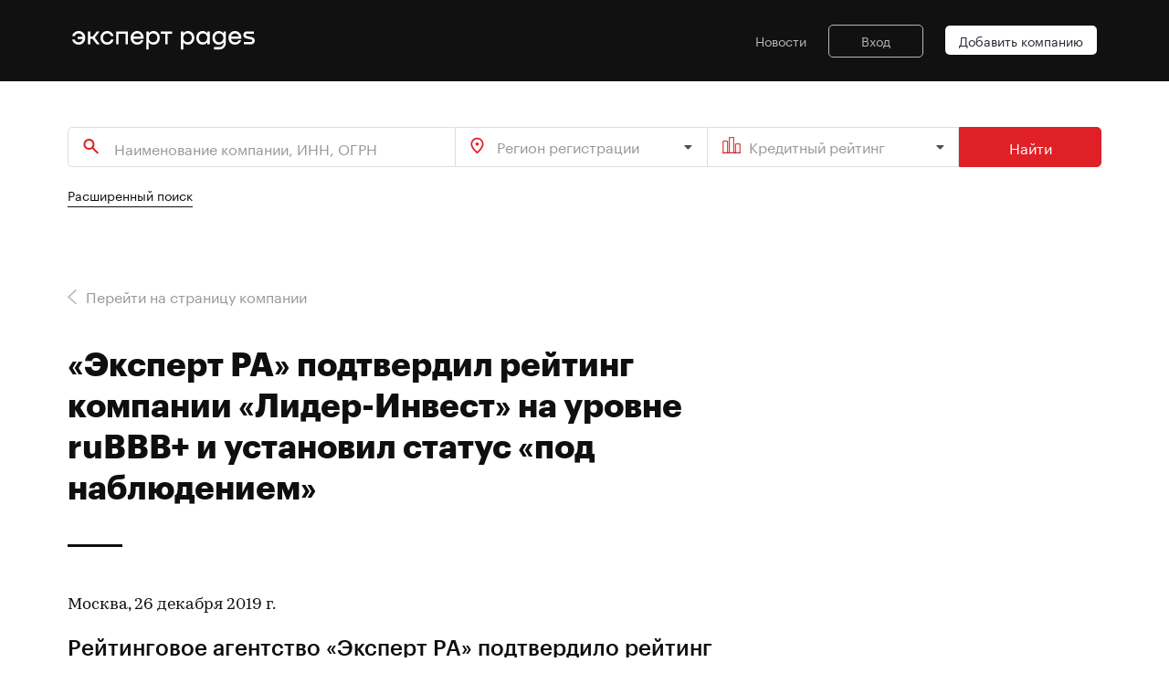

--- FILE ---
content_type: text/html; charset=utf-8
request_url: https://expert-pages.ru/releases/2019/dec26a
body_size: 17458
content:
<!doctype html>
<html lang="ru">
<head>
    <meta http-equiv="content-type" content="text/html; charset=UTF-8" >
<meta http-equiv="X-UA-Compatible" content="IE=edge" >
<meta name="description" content="Рейтинговое агентство «Эксперт РА» подтвердило рейтинг кредитоспособности нефинансовой компании «Лидер-Инвест» на уровне ruВВB+ со стабильным прогнозом и установило статус «под наблюдением», что означает высокую вероятность рейтинговых д..." >
    <title>«Эксперт РА» подтвердил рейтинг компании «Лидер-Инвест» на уровне ruBBВ+ и установил статус «под наблюдением»</title>
    <link href="/css/reset.css" media="screen" rel="stylesheet" type="text/css" >
<link href="/css/tiny-slider.css" media="screen" rel="stylesheet" type="text/css" >
<link href="/css/transition.min.css" media="screen" rel="stylesheet" type="text/css" >
<link href="/css/dropdown.min.css" media="screen" rel="stylesheet" type="text/css" >
<link href="/css/checkbox.min.css" media="screen" rel="stylesheet" type="text/css" >
<link href="/css/main.min.css" media="screen" rel="stylesheet" type="text/css" >
    <meta name="keywords" content="каталог, кредитные рейтинги, рэнкинги, контрагенты, компании, база данных, устойчивые компании России">
<meta name="viewport" content="width=device-width, user-scalable=no, initial-scale=1.0, maximum-scale=1.0, minimum-scale=1.0">
<link rel="shortcut icon" href=/ico/favico.png type="image/x-icon">

<!-- metadata markup -->

<meta itemprop="name" content="Expert Pages">
<meta itemprop="description" content="Expert Pages – новый сервис в b2b-экосистеме продуктов Рейтингового агентства Эксперт РА">
<meta itemprop="image" content="https://expert-pages.ru/images/pages_logo_430.png">

<!-- Twitter Card data -->
<meta name="twitter:card" content="summary_large_image">
<meta name="twitter:title" content="Expert Pages">
<meta name="twitter:description" content="Expert Pages – новый сервис в b2b-экосистеме продуктов Рейтингового агентства Эксперт РА">
<!-- Twitter summary card with large image must be at least 280x150px -->
<meta name="twitter:image:src" content="https://expert-pages.ru/images/pages_logo_430.png">

<!-- Open Graph data -->
<meta property="og:title" content="Expert Pages" />
<meta property="og:type" content="article" />
<meta property="og:url" content="expert-pages.ru" />
<meta property="og:image" content="https://expert-pages.ru/images/pages_logo_430.png" />
<meta property="og:image:width" content="430" />
<meta property="og:image:height" content="430" />
<meta property="og:description" content="Expert Pages – новый сервис в b2b-экосистеме продуктов Рейтингового агентства Эксперт РА" />
<meta property="og:site_name" content="Expert Pages" />

<script type="application/ld+json">
    { "@context": "https://schema.org",
        "@type": "Organization",
        "name": "Expert Pages",
        "legalName": "Expert Pages",
        "description": "Новый сервис в b2b-экосистеме продуктов Рейтингового агентства Эксперт РА",
        "url": "https://expert-pages.ru/",
        "logo": "https://expert-pages.ru/images/pages_logo_b_250.png",
        "address": {
            "@type": "PostalAddress",
            "streetAddress": "ул. Николоямская, дом 13, стр. 2",
            "addressLocality": "Москва",
            "addressRegion": "Москва",
            "postalCode": "109240",
            "addressCountry": "RU"
        }
    }
</script>

<!-- Yandex.Metrika counter -->
<script type="text/javascript" >
    (function(m,e,t,r,i,k,a){m[i]=m[i]||function(){(m[i].a=m[i].a||[]).push(arguments)};
        m[i].l=1*new Date();k=e.createElement(t),a=e.getElementsByTagName(t)[0],k.async=1,k.src=r,a.parentNode.insertBefore(k,a)})
    (window, document, "script", "https://mc.yandex.ru/metrika/tag.js", "ym");

    ym(89571174, "init", {
        clickmap:true,
        trackLinks:true,
        accurateTrackBounce:true,
        webvisor:true
    });
</script>
<noscript><div><img src="https://mc.yandex.ru/watch/89571174" style="position:absolute; left:-9999px;" alt="" /></div></noscript>
<!-- /Yandex.Metrika counter -->


<script src="/js/jquery.min.js"></script>

    </head>
<body>

<header class="page">
    <style>
.logomenu .logo {
  max-width: 200px;
  min-width: 200px;
}
@media (max-width: 790px) {
	.logo {
		padding-top: 15px;
	}
}
</style>
<div class="logomenu">
    <div class="logo"><a href="/"><img class="img-fluid" src="/images/expert_pages_25_white.svg" title="На главную" alt="На главную"></a></div>
    <div class="js-navbar-toggler">
        <button class="hamburger hamburger--squeeze" type="button">
            <span class="hamburger-box"><span class="hamburger-inner"></span></span>
        </button>
    </div>
    <nav class="mainmenu -white">
        <ul>
            <li><a href="/news/">Новости</a></li>
            
                    <li>
                        <a href="https://raexpert-cabinet.ru/user/?back_uri=https://expert-pages.ru/releases/2019/dec26a" class="menu-login">Вход</a>
                    </li>
            <li><a href="mailto:info@expert-business.ru" class="menu-button -white">Добавить компанию</a></li>
        </ul>
    </nav>
</div></header>

<main class="nextblock">
    <div class="wrapper">
        
    <div class="search">
        <form method="get" action="/search/results/">
            <div class="search__fields -three-inputs">
                <input class="search__fields__name" type="text" name="search" placeholder="Наименование компании, ИНН, ОГРН" autocomplete="off">
                <select name="region-registration[]" class="ui fluid search dropdown primesearch-region">
                    <option value="">Регион регистрации</option><option value="10">Алтайский край</option><option value="11">Амурская область</option><option value="12">Архангельская область</option><option value="13">Астраханская область</option><option value="14">Белгородская область</option><option value="15">Брянская область</option><option value="16">Владимирская область</option><option value="17">Волгоградская область</option><option value="18">Вологодская область</option><option value="19">Воронежская область</option><option value="20">Москва</option><option value="21">Еврейская автономная область</option><option value="22">Забайкальский край</option><option value="23">Ивановская область</option><option value="24">Иные территории, включая город и космодром Байконур</option><option value="25">Иркутская область</option><option value="26">Кабардино-Балкарская Республика</option><option value="27">Калининградская область</option><option value="28">Калужская область</option><option value="29">Камчатский край</option><option value="30">Карачаево-Черкесская Республика</option><option value="31">Кемеровская область</option><option value="32">Кировская область</option><option value="33">Костромская область</option><option value="34">Краснодарский край</option><option value="35">Красноярский край</option><option value="36">Курганская область</option><option value="37">Курская область</option><option value="38">Ленинградская область</option><option value="39">Липецкая область</option><option value="40">Магаданская область</option><option value="41">Московская область</option><option value="42">Мурманская область</option><option value="43">Ненецкий автономный округ</option><option value="44">Нижегородская область</option><option value="45">Новгородская область</option><option value="46">Новосибирская область</option><option value="47">Омская область</option><option value="48">Оренбургская область</option><option value="49">Орловская область</option><option value="50">Пензенская область</option><option value="51">Пермский край</option><option value="52">Приморский край</option><option value="53">Псковская область</option><option value="54">Республика Адыгея (Адыгея)</option><option value="55">Республика Алтай</option><option value="56">Республика Башкортостан</option><option value="57">Республика Бурятия</option><option value="58">Республика Дагестан</option><option value="59">Республика Ингушетия</option><option value="60">Республика Калмыкия</option><option value="61">Республика Карелия</option><option value="62">Республика Коми</option><option value="63">Республика Крым</option><option value="64">Республика Марий Эл</option><option value="65">Республика Мордовия</option><option value="66">Республика Саха (Якутия)</option><option value="67">Республика Северная Осетия — Алания</option><option value="68">Республика Татарстан (Татарстан)</option><option value="69">Республика Тыва</option><option value="70">Республика Хакасия</option><option value="71">Ростовская область</option><option value="72">Рязанская область</option><option value="73">Самарская область</option><option value="74">Санкт-Петербург</option><option value="75">Саратовская область</option><option value="76">Сахалинская область</option><option value="77">Свердловская область</option><option value="78">Севастополь</option><option value="79">Смоленская область</option><option value="80">Ставропольский край</option><option value="81">Тамбовская область</option><option value="82">Тверская область</option><option value="83">Томская область</option><option value="84">Тульская область</option><option value="85">Тюменская область</option><option value="86">Удмуртская Республика</option><option value="87">Ульяновская область</option><option value="88">Хабаровский край</option><option value="89">Ханты-Мансийский автономный округ — Югра</option><option value="90">Челябинская область</option><option value="91">Чеченская Республика</option><option value="92">Чувашская Республика — Чувашия</option><option value="93">Чукотский автономный округ</option><option value="94">Ямало-Ненецкий автономный округ</option><option value="95">Ярославская область</option><option value="96">Абакан</option><option value="97">Азов</option><option value="98">Александров</option><option value="99">Алексин</option><option value="100">Альметьевск</option><option value="101">Анапа</option><option value="102">Ангарск</option><option value="103">Анжеро-Судженск</option><option value="104">Апатиты</option><option value="105">Арзамас</option><option value="106">Армавир</option><option value="107">Арсеньев</option><option value="108">Артем</option><option value="109">Архангельск</option><option value="110">Асбест</option><option value="111">Астрахань</option><option value="112">Ачинск</option><option value="113">Балаково</option><option value="114">Балахна</option><option value="115">Балашиха</option><option value="116">Балашов</option><option value="117">Барнаул</option><option value="118">Батайск</option><option value="119">Белгород</option><option value="120">Белебей</option><option value="121">Белово</option><option value="122">Белогорск (Амурская область)</option><option value="123">Белорецк</option><option value="124">Белореченск</option><option value="125">Бердск</option><option value="126">Березники</option><option value="127">Березовский (Свердловская область)</option><option value="128">Бийск</option><option value="129">Биробиджан</option><option value="130">Благовещенск (Амурская область)</option><option value="131">Бор</option><option value="132">Борисоглебск</option><option value="133">Боровичи</option><option value="134">Братск</option><option value="135">Брянск</option><option value="136">Бугульма</option><option value="137">Буденновск</option><option value="138">Бузулук</option><option value="139">Буйнакск</option><option value="140">Великие Луки</option><option value="141">Великий Новгород</option><option value="142">Верхняя Пышма</option><option value="143">Видное</option><option value="144">Владивосток</option><option value="145">Владикавказ</option><option value="146">Владимир</option><option value="147">Волгоград</option><option value="148">Волгодонск</option><option value="149">Волжск</option><option value="150">Волжский</option><option value="151">Вологда</option><option value="152">Вольск</option><option value="153">Воркута</option><option value="154">Воронеж</option><option value="155">Воскресенск</option><option value="156">Воткинск</option><option value="157">Всеволожск</option><option value="158">Выборг</option><option value="159">Выкса</option><option value="160">Вязьма</option><option value="161">Гатчина</option><option value="162">Геленджик</option><option value="163">Георгиевск</option><option value="164">Глазов</option><option value="165">Горно-Алтайск</option><option value="166">Грозный</option><option value="167">Губкин</option><option value="168">Гудермес</option><option value="169">Гуково</option><option value="170">Гусь-Хрустальный</option><option value="171">Дербент</option><option value="172">Дзержинск</option><option value="173">Димитровград</option><option value="174">Дмитров</option><option value="175">Долгопрудный</option><option value="176">Домодедово</option><option value="177">Донской</option><option value="178">Дубна</option><option value="179">Евпатория</option><option value="180">Егорьевск</option><option value="181">Ейск</option><option value="182">Екатеринбург</option><option value="183">Елабуга</option><option value="184">Елец</option><option value="185">Ессентуки</option><option value="186">Железногорск (Красноярский край)</option><option value="187">Железногорск (Курская область)</option><option value="188">Жигулевск</option><option value="189">Жуковский</option><option value="190">Заречный</option><option value="191">Зеленогорск</option><option value="192">Зеленодольск</option><option value="193">Златоуст</option><option value="194">Иваново</option><option value="195">Ивантеевка</option><option value="196">Ижевск</option><option value="197">Избербаш</option><option value="198">Иркутск</option><option value="199">Искитим</option><option value="200">Ишим</option><option value="201">Ишимбай</option><option value="202">Йошкар-Ола</option><option value="203">Казань</option><option value="204">Калининград</option><option value="205">Калуга</option><option value="206">Каменск-Уральский</option><option value="207">Каменск-Шахтинский</option><option value="208">Камышин</option><option value="209">Канск</option><option value="210">Каспийск</option><option value="211">Кемерово</option><option value="212">Керчь</option><option value="213">Кинешма</option><option value="214">Кириши</option><option value="215">Киров (Кировская область)</option><option value="216">Кирово-Чепецк</option><option value="217">Киселевск</option><option value="218">Кисловодск</option><option value="219">Клин</option><option value="220">Клинцы</option><option value="221">Ковров</option><option value="222">Когалым</option><option value="223">Коломна</option><option value="224">Комсомольск-на-Амуре</option><option value="225">Копейск</option><option value="226">Королев</option><option value="227">Кострома</option><option value="228">Котлас</option><option value="229">Красногорск</option><option value="230">Краснодар</option><option value="231">Краснокаменск</option><option value="232">Краснокамск</option><option value="233">Краснотурьинск</option><option value="234">Красноярск</option><option value="235">Кропоткин</option><option value="236">Крымск</option><option value="237">Кстово</option><option value="238">Кузнецк</option><option value="239">Кумертау</option><option value="240">Кунгур</option><option value="241">Курган</option><option value="242">Курск</option><option value="243">Кызыл</option><option value="244">Лабинск</option><option value="245">Лениногорск</option><option value="246">Ленинск-Кузнецкий</option><option value="247">Лесосибирск</option><option value="248">Липецк</option><option value="249">Лиски</option><option value="250">Лобня</option><option value="251">Лысьва</option><option value="252">Лыткарино</option><option value="253">Люберцы</option><option value="254">Магадан</option><option value="255">Магнитогорск</option><option value="256">Майкоп</option><option value="257">Махачкала</option><option value="258">Междуреченск</option><option value="259">Мелеуз</option><option value="260">Миасс</option><option value="261">Минеральные Воды</option><option value="262">Минусинск</option><option value="263">Михайловка</option><option value="264">Михайловск (Ставропольский край)</option><option value="265">Мичуринск</option><option value="267">Мурманск</option><option value="268">Муром</option><option value="269">Мытищи</option><option value="270">Набережные Челны</option><option value="271">Назарово</option><option value="272">Назрань</option><option value="273">Нальчик</option><option value="274">Наро-Фоминск</option><option value="275">Находка</option><option value="276">Невинномысск</option><option value="277">Нерюнгри</option><option value="278">Нефтекамск</option><option value="279">Нефтеюганск</option><option value="280">Нижневартовск</option><option value="281">Нижнекамск</option><option value="282">Нижний Новгород</option><option value="283">Нижний Тагил</option><option value="284">Новоалтайск</option><option value="285">Новокузнецк</option><option value="286">Новокуйбышевск</option><option value="287">Новомосковск</option><option value="288">Новороссийск</option><option value="289">Новосибирск</option><option value="290">Новотроицк</option><option value="291">Новоуральск</option><option value="292">Новочебоксарск</option><option value="293">Новочеркасск</option><option value="294">Новошахтинск</option><option value="295">Новый Уренгой</option><option value="296">Ногинск</option><option value="297">Норильск</option><option value="298">Ноябрьск</option><option value="299">Нягань</option><option value="300">Обнинск</option><option value="301">Одинцово</option><option value="302">Озерск (Челябинская область)</option><option value="303">Октябрьский</option><option value="304">Омск</option><option value="305">Орел</option><option value="306">Оренбург</option><option value="307">Орехово-Зуево</option><option value="308">Орск</option><option value="309">Павлово</option><option value="310">Павловский Посад</option><option value="311">Пенза</option><option value="312">Первоуральск</option><option value="313">Пермь</option><option value="314">Петрозаводск</option><option value="315">Петропавловск-Камчатский</option><option value="316">Подольск</option><option value="317">Полевской</option><option value="318">Прокопьевск</option><option value="319">Прохладный</option><option value="320">Псков</option><option value="321">Пушкино</option><option value="322">Пятигорск</option><option value="323">Раменское</option><option value="324">Ревда</option><option value="325">Реутов</option><option value="326">Ржев</option><option value="327">Рославль</option><option value="328">Россошь</option><option value="329">Ростов-на-Дону</option><option value="330">Рубцовск</option><option value="331">Рыбинск</option><option value="332">Рязань</option><option value="333">Салават</option><option value="334">Сальск</option><option value="335">Самара</option><option value="336">Саранск</option><option value="337">Сарапул</option><option value="338">Саратов</option><option value="339">Саров</option><option value="340">Свободный</option><option value="341">Северодвинск</option><option value="342">Северск</option><option value="343">Сергиев Посад</option><option value="344">Серов</option><option value="345">Серпухов</option><option value="346">Сертолово</option><option value="347">Сибай</option><option value="348">Симферополь</option><option value="349">Славянск-на-Кубани</option><option value="350">Смоленск</option><option value="351">Соликамск</option><option value="352">Солнечногорск</option><option value="353">Сосновый Бор</option><option value="354">Сочи</option><option value="355">Ставрополь</option><option value="356">Старый Оскол</option><option value="357">Стерлитамак</option><option value="358">Ступино</option><option value="359">Сургут</option><option value="360">Сызрань</option><option value="361">Сыктывкар</option><option value="362">Таганрог</option><option value="363">Тамбов</option><option value="364">Тверь</option><option value="365">Тимашевск</option><option value="366">Тихвин</option><option value="367">Тихорецк</option><option value="368">Тобольск</option><option value="369">Тольятти</option><option value="370">Томск</option><option value="371">Троицк</option><option value="372">Туапсе</option><option value="373">Туймазы</option><option value="374">Тула</option><option value="375">Тюмень</option><option value="376">Узловая</option><option value="377">Улан-Удэ</option><option value="378">Ульяновск</option><option value="379">Урус-Мартан</option><option value="380">Усолье-Сибирское</option><option value="381">Уссурийск</option><option value="382">Усть-Илимск</option><option value="383">Уфа</option><option value="384">Ухта</option><option value="385">Феодосия</option><option value="386">Фрязино</option><option value="387">Хабаровск</option><option value="388">Ханты-Мансийск</option><option value="389">Хасавюрт</option><option value="390">Химки</option><option value="391">Чайковский</option><option value="392">Чапаевск</option><option value="393">Чебоксары</option><option value="394">Челябинск</option><option value="395">Черемхово</option><option value="396">Череповец</option><option value="397">Черкесск</option><option value="398">Черногорск</option><option value="399">Чехов</option><option value="400">Чистополь</option><option value="401">Чита</option><option value="402">Шадринск</option><option value="403">Шали</option><option value="404">Шахты</option><option value="405">Шуя</option><option value="406">Щекино</option><option value="407">Щелково</option><option value="408">Электросталь</option><option value="409">Элиста</option><option value="410">Энгельс</option><option value="411">Южно-Сахалинск</option><option value="412">Юрга</option><option value="413">Якутск</option><option value="414">Ялта</option><option value="415">Ярославль</option>
                </select>
                <select name="rating[]" class="ui fluid search dropdown primesearch-rating">
                    <option value="">Кредитный рейтинг</option><option value="1">ruAAA</option><option value="2">ruAA+</option><option value="3">ruAA</option><option value="4">ruAA-</option><option value="5">ruA+</option><option value="6">ruA</option><option value="7">ruA-</option><option value="8">ruBBB+</option><option value="9">ruBBB</option><option value="10">ruBBB-</option><option value="11">ruBB+</option><option value="12">ruBB</option><option value="13">ruBB-</option><option value="14">ruB+</option><option value="15">ruB</option><option value="16">ruB-</option><option value="17">ruCCC</option><option value="18">ruCC</option><option value="19">ruC</option><option value="20">ruRD</option><option value="21">ruD</option><option value="36">byAAA</option><option value="37">byAA+</option><option value="38">byAA</option><option value="39">byAA-</option><option value="40">byA+</option><option value="41">byA</option><option value="42">byA-</option><option value="43">byBBB+</option><option value="44">byBBB</option><option value="45">byBBB-</option><option value="46">byBB+</option><option value="47">byBB</option><option value="48">byBB-</option><option value="49">byB+</option><option value="50">byB</option><option value="51">byB-</option><option value="52">byCCC</option><option value="53">byCC</option><option value="54">byC</option><option value="55">byRD</option><option value="56">byD</option><option value="57">kzAAA</option><option value="58">kzAA+</option><option value="59">kzAA</option><option value="60">kzAA-</option><option value="61">kzA+</option><option value="62">kzA</option><option value="63">kzA-</option><option value="64">kzBBB+</option><option value="65">kzBBB</option><option value="66">kzBBB-</option><option value="67">kzBB+</option><option value="68">kzBB</option><option value="69">kzBB-</option><option value="70">kzB+</option><option value="71">kzB</option><option value="72">kzB-</option><option value="73">kzCCC</option><option value="74">kzCC</option><option value="75">kzC</option><option value="76">kzRD</option><option value="77">kzD</option>
                </select>
                <button>Найти</button>
            </div>
        </form>
    </div><div class="search_ext_link"><a href="/search/">Расширенный поиск</a></div>
        <script>
    $(function () {
        // Уменьшаем картинку в содержании
        //$("td[valign=top]").find("img").css("maxWidth", "100%").closest("table").attr("id", "table-list");

        // Выставляем графикам 100%
        $("div[id^=graph_]").css('width', '100%');

        //$(".b-article__body > table:not(#table-list)").removeAttr("width")
        //    .css("width", "100%")
        //    .wrap('<div class="b-rating-table__table"></div>');
    });
</script>


    <div class="nextblock"><div class="go-back-link"><a href="/companies/85/"><img src="/img/icons/arrow-left.svg"><span>Перейти на страницу компании</span></a></div>
        <h2 style="max-width: 800px;">«Эксперт РА» подтвердил рейтинг компании «Лидер-Инвест» на уровне ruBBВ+ и установил статус «под наблюдением»</h2>

        <div class="newsblock">
            <div class="newsblock__item">
                <div class="newsblock__ann">
<p> Москва, 26 декабря 2019 г.</p>
<p class="article-ann">Рейтинговое агентство «Эксперт РА» подтвердило <a href="https://raexpert.ru/ratings/credits/">рейтинг  кредитоспособности</a> нефинансовой компании <a href="https://raexpert.ru/database/companies/1000006995"><strong>«Лидер-Инвест»</strong></a> на уровне ruВВB+ со стабильным прогнозом и установило статус «под  наблюдением», что означает высокую вероятность рейтинговых действий в ближайшие  3 месяца.</p>
<p> АО «Лидер-Инвест» (далее – «компания»,  «Лидер-Инвест») – один из крупнейших московских девелоперов, реализующих жилье  в бизнес и комфорт сегментах. В настоящее время компания входит в Группу «Эталон», основанную в 1987 году, акции которой  торгуются на Лондонской фондовой бирже. </p>
<p> В 2019 году у компании  сменились собственники, сделка по изменению структуры акционеров прошла в два  этапа. В феврале 2019 года АО «ГК «Эталон» (далее – ГК «Эталон», «материнская  компания»), выкупила у АФК «Система» (ruA,  стаб.) 51% акций Лидер-Инвеста. В августе 2019 года ГК «Эталон» завершила  консолидацию Лидер-Инвеста, выкупив остальные 49% у АФК «Система». Оба этапа сделки были профинансированы за счет  привлечения долга на уровень материнской компании. В обеспечительный пакет по  привлеченным для финансирования сделки кредитам ГК «Эталон» с остатком  задолженности на начало декабря 2019 г. в 29,7 млрд руб. были включены залоги и поручительства со стороны АО  «Лидер-Инвест» и его дочерних обществ, предоставленные с учетом требований и  ограничений действующего законодательства, регулирующего деятельность  застройщиков.  Помимо этого, обеспечения и залоги были предоставлены со стороны другой дочерней  компании Группы - АО «Эталон ЛенСпецСМУ» (ruA, стаб.) и ее дочерних  обществ. Предоставление этого обеспечения также учитывало ограничения,  продиктованные действующим законодательством. График погашения нового долга  материнской компании рассчитан до 2027 года, эти обязательства будут  обслуживаться и погашаться из свободного денежного потока Группы «Эталон»,  формирование которого в значительной степени основано на денежных потоках АО  «Лидер-Инвест», АО «Эталон ЛенСпецСМУ» и их дочерних обществ. </p>
<p> В рамках детального анализа консолидированной  финансовой модели Группы «Эталон» агентство планирует провести оценку  кредитоспособности материнской компании с учетом всех ее обязательств и  денежных потоков. По результатам этой оценки планируется осуществить пересмотр  действующих рейтингов дочерних компаний Группы «Эталон», в том числе и  Лидер-Инвеста. Поэтому текущее рейтинговое действие основывается на оценке  Лидер-Инвеста в самостоятельном периметре обязательств и денежных потоков с  учетом плановых дивидендных выплат на уровень материнской компании. </p>
<p> Агентство не делало изменений в  оценках профиля бизнес-рисков компании. Риски отрасли жилищного строительства  являются повышенными, прежде всего в силу долгосрочного цикла работ и ожидаемой  отдачи на фоне неопределенности будущего роста реальных располагаемых доходов  населения. Объем просроченной задолженности контрагентов в этой отрасли  существенно превышает средний уровень по экономике. Поэтому текущее состояние и  перспективы будущей динамики рынка первичного жилья оцениваются агентством  консервативно, что оказывает давление на рейтинговую оценку в части профиля  бизнес-рисков застройщика. Все проекты Лидер-Инвеста реализуются на территории  Москвы, их местоположение, технико-экономические параметры и условия  приобретения обеспечивают компании высокую маржинальность, что продолжает  позитивно отражаться на рейтинговой оценке. </p>
<p> Планы развития компании  предусматривают завершение уже запущенных проектов, запуск и реализацию  находящихся на ранней стадии проектов с использованием новых форм проектного  финансирования, применяемого к проектам со счетами эскроу, и плановое погашение  существующих корпоративных обязательств. Крупнейший перспективный проект Лидер-Инвеста  – ЗИЛ-Юг, застройка части территорий бывшего автомобильного завода ЗИЛ,  находящихся в очень привлекательной локации Москвы. В течение 2019 года  компания за 4,5 млрд руб. выкупила 100% ООО «РАЗВИТИЕ» - юридического лица,  ранее получившего право на приобретение долей в уставном капитале ООО «ЗИЛ-Юг».  На текущий момент ООО «РАЗВИТИЕ» оплачена и принадлежит доля в размере 12% в  уставном капитале ООО «ЗИЛ-Юг». ЗИЛ-Юг является одним из крупнейших проектов  редевелопмента территорий в Москве. На земельных участках площадью 57 га Группа  «Эталон» планирует возвести многофункциональный комплекс площадью более 1,2 млн  кв.м.</p>
<p> На 30.06.2019 (далее- «отчетная  дата») отношение балансового долга к EBITDA по расчетам агентства составляло 2,4x, а рентабельность по EBITDA – 18%. При расчете EBITDA агентство элиминирует эффект IFRS 15 в виде значительных компонентов  финансирования. В 2019 году ожидается улучшение рентабельности компании в связи  с ростом выручки из-за запуска новых проектов и увеличения цен. Также ожидается  положительное влияние на рентабельность из-за сокращения административных  расходов на уровне Лидер-Инвест.</p>
<p> В 2020 году компания входит в  длительный цикл проектного финансирования с использованием эскроу-счетов. Это  должно оказать временное негативное влияние на операционные денежные потоки  компании, и рост проектного долга, обеспеченного эскроу-счетами. В связи с этим  прогнозная ликвидность на горизонте следующих 18-ти месяцев оказывает  негативное влияние на рейтинговую оценку из-за сокращения источников свободной  ликвидности компании. При этом по расчетам агентства отношение чистого долга с  учетом денежных средств на эскроу-счетах к EBITDA не должно возрасти выше уровня 1x.</p>
<p> Полная консолидация Лидер-Инвеста  Группой «Эталон» влечет за собой включение компании в централизованную систему  принятия ключевых решений, действующую на уровне Группы. На уровне менеджмента  материнской компании и Группы в целом будут утверждаться управленческие решения  в отношении компании, в том числе в финансовой политике по привлечению долга и планировании  реализации новых проектов, от чего зависят будущие изменения денежного потока. Долгосрочное  развитие компании определяется стратегией и бюджетом, разрабатываемыми  менеджментом Группы «Эталон» и утверждаемыми на уровне органов корпоративного  управления головной компании. В этой связи качество корпоративного управления  оценивается на уровне Группы «Эталон» в целом. В Группе «Эталон» выстроена  система управления и информационного раскрытия с учетом лучших практик. Из  10-ти членов совета директоров головной компании 6 - независимые. При Совете  директоров Группы «Эталон» функционируют комитеты по аудиту, стратегии,  вознаграждениям и информационному раскрытию.</p>
<p> По консолидированной финансовой  отчетности выручка компании по итогам периода 30.06.2018-30.06.2019, составила  14,7 млрд рублей, чистая прибыль – 812 млн рублей. На 30.06.2019 собственный  капитал компании составлял 8,7 млрд рублей, активы – 28,3 млрд рублей.</p>
<p style="padding-top:15px">Контакты для СМИ: <a href="mailto:pr@raexpert.ru">pr@raexpert.ru</a>,  тел.: +7 (495) 225-34-44.</p>
<div style="border-left: 5px solid #ccc; padding-left: 20px;margin-top:15px;">
  <p>Кредитный рейтинг АО «Лидер-Инвест» был впервые опубликован 22.12.2016. Предыдущий рейтинговый пресс-релиз по  данному объекту рейтинга был опубликован 26.12.2018.</p>
  <p> Кредитный рейтинг присвоен  по российской национальной шкале и является долгосрочным. Пересмотр кредитного  рейтинга и прогноза по нему ожидается не позднее 3 месяцев с даты выпуска  настоящего пресс-релиза.</p>
  <p> При присвоении кредитного  рейтинга применялась методология присвоения рейтингов кредитоспособности  нефинансовым компаниям <a href="https://raexpert.ru/ratings/methods/current">https://raexpert.ru/ratings/methods/current</a> (вступила в силу 10.09.2019).</p>
  <p> Присвоенный рейтинг и  прогноз по нему отражают всю существенную информацию в отношении объекта  рейтинга, имеющуюся у АО «Эксперт РА», достоверность и качество которой, по  мнению АО «Эксперт РА», являются надлежащими. Ключевыми источниками информации,  использованными в рамках рейтингового анализа, являлись данные Банка России, АО  «Лидер-Инвест», а также данные АО «Эксперт РА». Информация, используемая АО  «Эксперт РА» в рамках рейтингового анализа, являлась достаточной для применения  методологии.</p>
  <p> Кредитный рейтинг был  присвоен в рамках заключенного договора, АО «Лидер-Инвест» принимало участие в  присвоении рейтинга.</p>
  <p> Число участников  рейтингового комитета было достаточным для обеспечения кворума. Ведущий  рейтинговый аналитик представил членам рейтингового комитета факторы, влияющие  на рейтинг, члены комитета выразили свои мнения и предложения. Председатель  рейтингового комитета предоставил возможность каждому члену рейтингового  комитета высказать свое мнение до начала процедуры голосования. </p>
  <p> АО «Эксперт РА» в течение  последних 12 месяцев не оказывало АО «Лидер-Инвест» дополнительных услуг.</p>
</div>
<div style="margin-top: 70px; color: #999999; font-size: 11px;" class="release-graytext">
  <p>Кредитные  рейтинги, присваиваемые АО «Эксперт РА», выражают мнение АО «Эксперт РА»  относительно способности рейтингуемого лица (эмитента) исполнять принятые на  себя финансовые обязательства и (или) о кредитном риске его отдельных  финансовых обязательств и не являются установлением фактов или рекомендацией  покупать, держать или продавать те или иные ценные бумаги или активы, принимать  инвестиционные решения. </p>
  <p> Присваиваемые  АО «Эксперт РА» рейтинги отражают всю относящуюся к объекту рейтинга и  находящуюся в распоряжении АО «Эксперт РА» информацию, качество и достоверность  которой, по мнению АО «Эксперт РА», являются надлежащими. </p>
  <p> АО «Эксперт РА»  не проводит аудита представленной рейтингуемыми лицами отчётности и иных данных  и не несёт ответственность за их точность и полноту. АО «Эксперт РА» не несет  ответственности в связи с любыми последствиями, интерпретациями, выводами,  рекомендациями и иными действиями третьих лиц, прямо или косвенно связанными с  рейтингом, совершенными АО «Эксперт РА» рейтинговыми действиями, а также  выводами и заключениями, содержащимися в пресс-релизах, выпущенных АО «Эксперт  РА», или отсутствием всего перечисленного. </p>
  <p> Представленная  информация актуальна на дату её публикации. АО «Эксперт РА» вправе вносить  изменения в представленную информацию без дополнительного уведомления, если  иное не определено договором с контрагентом или требованиями законодательства  РФ. Единственным источником, отражающим актуальное состояние рейтинга, является  официальный интернет-сайт АО «Эксперт РА» www.raexpert.ru.</p>
</div></div>    
            </div>
        </div>
    </div>    </div>
</main>



        <div class="nextblock latestupdates">
            <div class="wrapper">
                <div class="header_button">
                    <h2>Последние обновления</h2>
                    <a href="/search/results/" class="btn -red-hollow">Все компании</a>
                </div>       
        
                <div class="slider_company_updates"><div><a href="/companies/815/"><img alt="ООО ИК &quot;АЙГЕНИС&quot;" title="ООО ИК &quot;АЙГЕНИС&quot;" class="img-fluid" src="https://raexpert-cabinet.ru/images/companies/815/1/815_rxgRq0fiSp_1.png"></a></div><div><a href="/companies/525/"><img alt="ПАО &quot;РУСГИДРО&quot;" title="ПАО &quot;РУСГИДРО&quot;" class="img-fluid" src="https://raexpert-cabinet.ru/images/companies/525/1/525_JcXHXq5FIY_1.png"></a></div><div><a href="/companies/54/"><img alt="ПАО &quot;ГМК &quot;НОРИЛЬСКИЙ НИКЕЛЬ&quot;" title="ПАО &quot;ГМК &quot;НОРИЛЬСКИЙ НИКЕЛЬ&quot;" class="img-fluid" src="https://raexpert-cabinet.ru/images/companies/54/1/54_aMIeYFzX24_1.png"></a></div><div><a href="/companies/518/"><img alt="ООО &quot;Элемент Лизинг&quot;" title="ООО &quot;Элемент Лизинг&quot;" class="img-fluid" src="https://raexpert-cabinet.ru/images/companies/518/1/518_cmQbU7SYky_1.png"></a></div><div><a href="/companies/598/"><img alt="МКАО &quot;ГПИ&quot;" title="МКАО &quot;ГПИ&quot;" class="img-fluid" src="https://raexpert-cabinet.ru/images/companies/598/1/598_Mm6YNhdvSV_1.png"></a></div><div><a href="/companies/92/"><img alt="ООО &quot;ДЕЛОПОРТС&quot;" title="ООО &quot;ДЕЛОПОРТС&quot;" class="img-fluid" src="https://raexpert-cabinet.ru/images/companies/92/1/92_7pMQcIkCqL_1.png"></a></div><div><a href="/companies/28/"><img alt="ПАО &quot;НГК &quot;СЛАВНЕФТЬ&quot;" title="ПАО &quot;НГК &quot;СЛАВНЕФТЬ&quot;" class="img-fluid" src="https://raexpert-cabinet.ru/images/companies/28/1/28_TfYbal7Y3M_1.png"></a></div><div><a href="/companies/57/"><img alt="ПАО АФК &quot;СИСТЕМА&quot;" title="ПАО АФК &quot;СИСТЕМА&quot;" class="img-fluid" src="https://raexpert-cabinet.ru/images/companies/57/1/57_3P09A13fOH_1.png"></a></div><div><a href="/companies/422/"><img alt="АО &quot;Р-ФАРМ&quot;" title="АО &quot;Р-ФАРМ&quot;" class="img-fluid" src="https://raexpert-cabinet.ru/images/companies/422/1/422_N9WMz4zpvJ_1.png"></a></div><div><a href="/companies/298/"><img alt="АО &quot;АРКТИКГАЗ&quot;" title="АО &quot;АРКТИКГАЗ&quot;" class="img-fluid" src="https://raexpert-cabinet.ru/images/companies/298/1/298_IEBkAn8hkd_1.png"></a></div><div><a href="/companies/110/"><img alt="ПАО &quot;НИЖНЕКАМСКНЕФТЕХИМ&quot;" title="ПАО &quot;НИЖНЕКАМСКНЕФТЕХИМ&quot;" class="img-fluid" src="https://raexpert-cabinet.ru/images/companies/110/1/110_wxb6GVBMso_1.png"></a></div><div><a href="/companies/240/"><img alt="ПАО &quot;ОГК-2&quot;" title="ПАО &quot;ОГК-2&quot;" class="img-fluid" src="https://raexpert-cabinet.ru/images/companies/240/1/240_PTRq1GU5PX_1.png"></a></div><div><a href="/companies/63/"><img alt="ПАО &quot;СЕВЕРСТАЛЬ&quot;" title="ПАО &quot;СЕВЕРСТАЛЬ&quot;" class="img-fluid" src="https://raexpert-cabinet.ru/images/companies/63/1/63_S2HzpkJR96_1.png"></a></div><div><a href="/companies/445/"><img alt="ПАО &quot;СИБУР ХОЛДИНГ&quot;" title="ПАО &quot;СИБУР ХОЛДИНГ&quot;" class="img-fluid" src="https://raexpert-cabinet.ru/images/companies/445/1/445_8J46gIz1Sc_1.png"></a></div><div><a href="/companies/375/"><img alt="ФГУП &quot;РОСМОРПОРТ&quot;" title="ФГУП &quot;РОСМОРПОРТ&quot;" class="img-fluid" src="https://raexpert-cabinet.ru/images/companies/375/1/375_t0APWJBK9F_1.png"></a></div><div><a href="/companies/72/"><img alt="ПАО &quot;ТРАНСКОНТЕЙНЕР&quot;" title="ПАО &quot;ТРАНСКОНТЕЙНЕР&quot;" class="img-fluid" src="https://raexpert-cabinet.ru/images/companies/72/1/72_FhO9HvKZwL_1.png"></a></div><div><a href="/companies/467/"><img alt="ПАО &quot;СОВКОМФЛОТ&quot;" title="ПАО &quot;СОВКОМФЛОТ&quot;" class="img-fluid" src="https://raexpert-cabinet.ru/images/companies/467/1/467_ogPQgpz7RC_1.png"></a></div><div><a href="/companies/59/"><img alt="ПАО &quot;НК &quot;РОСНЕФТЬ&quot;" title="ПАО &quot;НК &quot;РОСНЕФТЬ&quot;" class="img-fluid" src="https://raexpert-cabinet.ru/images/companies/59/1/59_i5r3wDayRz_1.png"></a></div><div><a href="/companies/302/"><img alt="ПАО &quot;ПОЛЮС&quot;" title="ПАО &quot;ПОЛЮС&quot;" class="img-fluid" src="https://raexpert-cabinet.ru/images/companies/302/1/302_vzBxj6XRtq_1.png"></a></div><div><a href="/companies/176/"><img alt="ПАО &quot;НОВАТЭК&quot;" title="ПАО &quot;НОВАТЭК&quot;" class="img-fluid" src="https://raexpert-cabinet.ru/images/companies/176/1/176_F7uaNIVyou_1.png"></a></div>
                </div>
        
            </div>
        </div>
<footer>
    <div class="wrapper">
    <div class="footer">
        <div class="footer__contact">
            По вопросам размещения информации о компаниях<br><a href="mailto:info@expert-business.ru">info@expert-business.ru</a>
            <br><br>
            Техническая поддержка<br><a href="mailto:pages@raexpert.ru">pages@raexpert.ru</a>
            <br><br>
            Мы используем файлы «Cookie» и метрические системы для сбора и анализа информации о производительности и использовании сайта, а также для улучшения и индивидуальной настройки предоставления информации. Продолжая пользоваться сайтом, вы соглашаетесь на обработку файлов «Cookie» и данных метрических систем. <a class="link-underline" href="/about/cookie">Подобнее</a>
        </div>
        <div class="footer__info">
            <h3 class="footer__header">О портале Expert Pages</h3>
            <div class="footer__text">Expert Pages – новый сервис в b2b-экосистеме продуктов Рейтингового агентства Эксперт&nbsp;РА (крупнейшее рейтинговое агентство России с более чем 25-летней историей). Мы поддерживаем более 700 кредитных рейтингов, ежегодно публикуем более 50 исследований и отраслевых обзоров. На портале содержится актуальная информация о компаниях, имеющих рейтинги Эксперт РА, но не только (следите за обновлениями).</div>
            <!--<div class="footer__contact"><a href="tel:74952252354">+7 (495) 225-23-54</a><br><a href="mailto:info@example.ex">info@raexpert.ru</a></div>-->
        </div>

        <div class="footer__menu">
            <!--<div>
                <h3 class="footer__header">Заголовок меню</h3>
                <ul>
                    <li><a href="/news/">Новости</a></li>
                </ul>
            </div>-->
            <!--<div>
                <h3 class="footer__header">Заголовок меню</h3>
                <ul>
                    <li><a href="">Регистрация</a></li>
                    <li><a href="">Правила пользования</a></li>
                    <li><a href="">Текстовая информация</a></li>
                    <li><a href="">Текстовая информация</a></li>
                </ul>
            </div>-->
        </div>
    </div>
</div>    <div class="footerseparator"></div>
<div class="wrapper">
    <div class="subfooter">
        <div class="subfooter__text">
            <div class="subfooter__text -company">© 2026 Expert&nbsp;Pages</div>
            <!--<div><a href="#">Пользовательское соглашение</a></div>
            <div><a href="#">Правила обработки информации</a></div>-->
        </div>
        <div class="subfooter__logo"><a href="/"><img class="img-fluid" src="/img/logo.png" title="На главную" alt="На главную"></a></div>
    </div>
</div></footer>

<script src="/js/tiny-slider.js"></script>
<script src="/js/transition.min.js"></script>
<script src="/js/dropdown.min.js"></script>
<script src="/js/checkbox.min.js"></script>
<script src="/js/main.js"></script>
<script>
//$('.ui.dropdown').dropdown();
</script>
</body>
</html>

--- FILE ---
content_type: image/svg+xml
request_url: https://expert-pages.ru/images/expert_pages_25_white.svg
body_size: 5290
content:
<?xml version="1.0" encoding="utf-8"?>
<!-- Generator: Adobe Illustrator 28.1.0, SVG Export Plug-In . SVG Version: 6.00 Build 0)  -->
<svg version="1.1" id="Layer_2_00000070113727276872090460000018123338886916307096_"
	 xmlns="http://www.w3.org/2000/svg" xmlns:xlink="http://www.w3.org/1999/xlink" x="0px" y="0px" viewBox="0 0 1257.8 127.5"
	 style="enable-background:new 0 0 1257.8 127.5;" xml:space="preserve">
<style type="text/css">
	.st0{fill:none;}
	.st1{fill:#FFFFFF;}
</style>
<g id="logo">
	<g>
		<rect x="-86.7" y="-84.3" class="st0" width="1431.3" height="260.2"/>
		<g>
			<path class="st1" d="M44.2,0c13.6,0,24.6,4.4,33.1,13.1c8.5,8.8,12.8,19.6,12.8,32.6s-4.3,23.9-12.8,32.7
				c-8.5,8.8-19.6,13.2-33.1,13.2c-11.2,0-20.9-3.2-28.9-9.7C7.2,75.4,2.1,67.2,0,57.1h17.3c1.8,5.6,5.1,10.1,9.9,13.5
				c4.8,3.4,10.4,5.1,16.7,5.1c7.4,0,13.6-2.1,18.7-6.2c5.1-4.1,8.4-9.5,9.9-16H37.1V37.7h35.2C70.9,31.3,67.6,26,62.5,22
				s-11.2-6-18.5-6c-6.4,0-12,1.7-16.7,5.1c-4.7,3.4-8,7.7-9.9,13H0c2.1-9.9,7.2-18.1,15.2-24.4C23.3,3.2,32.9,0,44.2,0z"/>
			<path class="st1" d="M190.1,89.2h-20.9l-28.6-36.4h-15.4v36.4h-16.6V2.5h16.6v34.7h16.6l27.7-34.7h19.5l-33.5,42.4L190.1,89.2z"
				/>
			<path class="st1" d="M285.1,34h-17.3c-1.9-5.3-5.2-9.6-9.9-13c-4.7-3.4-10.3-5.1-16.7-5.1c-8.8,0-15.9,2.9-21.3,8.6
				c-5.4,5.7-8.1,12.8-8.1,21.2s2.7,15.5,8.1,21.3c5.4,5.8,12.5,8.7,21.3,8.7c6.3,0,11.9-1.7,16.7-5.1c4.8-3.4,8.1-7.9,9.9-13.5
				h17.3c-2.1,10-7.2,18.3-15.2,24.8c-8.1,6.5-17.7,9.7-28.9,9.7c-13.6,0-24.6-4.4-33.1-13.2c-8.5-8.8-12.8-19.7-12.8-32.7
				s4.3-23.8,12.8-32.6C216.4,4.4,227.4,0,240.9,0c11.2,0,20.9,3.2,28.9,9.5C277.9,15.9,283,24.1,285.1,34z"/>
			<path class="st1" d="M384.1,2.5v86.7h-16.6V18.6h-47.8v70.6H303V2.5H384.1z"/>
			<path class="st1" d="M447.7,0c14.1,0,25.4,5,33.7,14.9c8.4,9.9,11.9,22.2,10.8,36.8h-71.7c0.6,6.9,3.5,12.6,8.8,17.2
				c5.3,4.6,11.7,6.8,19.5,6.8c5.6,0,10.6-1.2,14.9-3.7c4.3-2.5,7.5-5.7,9.5-9.8h17.3c-2.9,9.1-8.2,16.3-15.8,21.6
				c-7.6,5.3-16.5,7.9-26.6,7.9c-13.6,0-24.5-4.4-32.8-13.2c-8.3-8.8-12.4-19.7-12.4-32.5c0-13,4.2-23.9,12.6-32.7
				C423.9,4.4,434.6,0,447.7,0z M447.4,15.9c-6.8,0-12.6,2-17.3,5.9c-4.8,3.9-7.8,9-9.1,15.2h53.3c-1.3-6.3-4.4-11.4-9.2-15.2
				C460.1,17.9,454.3,15.9,447.4,15.9z"/>
			<path class="st1" d="M559.2,0c12.8-0.1,23.4,4.1,31.7,12.6c8.3,8.5,12.4,19.6,12.4,33.1c0,13.6-4.2,24.7-12.5,33.3
				c-8.4,8.6-18.8,12.8-31.5,12.6c-13.4-0.1-23.8-5.4-31.2-15.9h-0.7v48.5H511V2.5h16.5v12.6h0.9c3.3-4.6,7.6-8.2,12.9-10.9
				C546.5,1.5,552.5,0.1,559.2,0z M556.9,75.5c8.9,0,16.1-2.9,21.6-8.6c5.5-5.7,8.2-12.8,8.2-21.2s-2.7-15.5-8.2-21.2
				c-5.5-5.7-12.7-8.6-21.6-8.6c-8.6,0-15.7,2.9-21.1,8.6c-5.4,5.7-8.1,12.8-8.1,21.2s2.7,15.5,8.1,21.2
				C541.2,72.7,548.2,75.5,556.9,75.5z"/>
			<path class="st1" d="M688.1,2.5v16.1h-30.7v70.6h-16.6V18.6h-30.7V2.5H688.1z"/>
			<path class="st1" d="M797,0c12.8-0.1,23.4,4.1,31.7,12.6c8.3,8.5,12.4,19.6,12.4,33.1c0,13.6-4.2,24.7-12.5,33.3
				c-8.4,8.6-18.8,12.8-31.5,12.6c-13.4-0.1-23.8-5.4-31.2-15.9h-0.7v48.5h-16.5V2.5h16.5v12.6h0.9c3.3-4.6,7.6-8.2,12.9-10.9
				C784.3,1.5,790.3,0.1,797,0z M794.7,75.5c8.9,0,16.1-2.9,21.6-8.6c5.5-5.7,8.2-12.8,8.2-21.2s-2.7-15.5-8.2-21.2
				c-5.5-5.7-12.7-8.6-21.6-8.6c-8.6,0-15.7,2.9-21.1,8.6c-5.4,5.7-8.1,12.8-8.1,21.2s2.7,15.5,8.1,21.2
				C779,72.7,786,75.5,794.7,75.5z"/>
			<path class="st1" d="M931,15.1V2.5h16.5v86.7H931V75.7h-0.7c-7.4,10.5-17.8,15.8-31.2,15.9c-12.6,0.2-23.1-4-31.5-12.6
				c-8.4-8.6-12.5-19.7-12.5-33.3c0-13.5,4.1-24.6,12.4-33.1c8.3-8.5,18.9-12.7,31.7-12.6c13.3,0.1,23.7,5.1,31,15.1H931L931,15.1z
				 M901.6,75.5c8.6,0,15.7-2.9,21.1-8.6c5.4-5.7,8.1-12.8,8.1-21.2s-2.7-15.5-8.1-21.2c-5.4-5.7-12.5-8.6-21.1-8.6
				c-8.9,0-16.1,2.9-21.6,8.6c-5.5,5.7-8.2,12.8-8.2,21.2s2.7,15.5,8.2,21.2C885.5,72.7,892.7,75.5,901.6,75.5z"/>
			<path class="st1" d="M1121.3,0c14.1,0,25.4,5,33.7,14.9c8.4,9.9,11.9,22.2,10.8,36.8h-71.7c0.6,6.9,3.5,12.6,8.8,17.2
				s11.7,6.8,19.5,6.8c5.6,0,10.6-1.2,14.9-3.7c4.3-2.5,7.5-5.7,9.5-9.8h17.3c-2.9,9.1-8.2,16.3-15.8,21.6
				c-7.6,5.3-16.5,7.9-26.6,7.9c-13.6,0-24.5-4.4-32.8-13.2c-8.3-8.8-12.4-19.7-12.4-32.5c0-13,4.2-23.9,12.6-32.7
				C1097.5,4.4,1108.2,0,1121.3,0z M1121,15.9c-6.8,0-12.6,2-17.3,5.9c-4.8,3.9-7.8,9-9.1,15.2h53.3c-1.3-6.3-4.4-11.4-9.2-15.2
				C1133.7,17.9,1127.9,15.9,1121,15.9z"/>
			<path class="st1" d="M1203.5,2.5h48.2v16.1h-47.8c-2.2,0-4,0.7-5.3,2c-1.3,1.3-2,3.1-2,5.3c0,4.1,1.9,6.5,5.8,7.4l35.7,8.1
				c6.1,1.4,10.9,4.2,14.5,8.4c3.6,4.2,5.3,9.2,5.3,15.1c0,7-2.3,12.8-7,17.4c-4.7,4.6-10.6,6.9-17.7,6.9h-50.6V73.1h50.3
				c2.2,0,4-0.7,5.4-2.2c1.4-1.5,2.1-3.4,2.1-5.9c0-4.2-2-6.8-6-7.7l-35.9-7.9c-6-1.3-10.7-4.1-14.2-8.3c-3.5-4.3-5.3-9.3-5.3-15
				c0-6.9,2.3-12.6,6.9-17C1190.5,4.7,1196.4,2.5,1203.5,2.5z"/>
			<path class="st1" d="M1042.1,15.1h-0.9c-3.3-4.6-7.6-8.2-12.9-10.9c-5.3-2.7-11.3-4.1-18-4.2c-12.8-0.1-23.4,4.1-31.7,12.6
				c-8.3,8.5-12.4,19.6-12.4,33.1c0,13.6,4.2,24.7,12.5,33.3c8.4,8.6,18.8,12.8,31.5,12.6c13.4-0.1,25.1-5.4,32.4-15.9h0.7V78
				c0,8.9-2.6,16-7.9,21.3c-5.3,5.3-12.3,8.7-21.2,8.7h-38.4v16.3h37c13.8,0,24.9-4.4,33.2-13.2c8.4-8.8,12.5-20.2,12.5-34.3V2.5
				h-16.5V15.1z M1033.8,66.9c-5.4,5.7-12.5,8.6-21.1,8.6c-8.9,0-16.1-2.9-21.6-8.6c-5.5-5.7-8.2-12.8-8.2-21.2s2.7-15.5,8.2-21.2
				c5.5-5.7,12.7-8.6,21.6-8.6c8.6,0,15.7,2.9,21.1,8.6c5.4,5.7,8.1,12.8,8.1,21.2S1039.2,61.2,1033.8,66.9z"/>
		</g>
	</g>
</g>
</svg>
